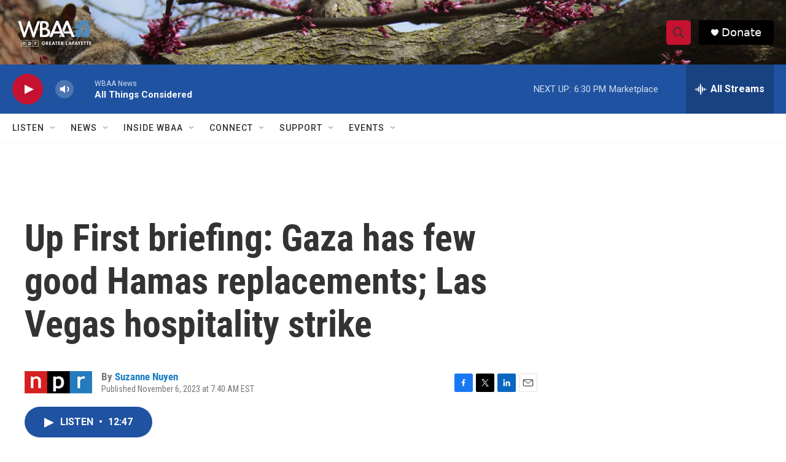

--- FILE ---
content_type: text/html; charset=utf-8
request_url: https://www.google.com/recaptcha/api2/aframe
body_size: 268
content:
<!DOCTYPE HTML><html><head><meta http-equiv="content-type" content="text/html; charset=UTF-8"></head><body><script nonce="BfJHwZ2NM5vuTTtVC8F2qQ">/** Anti-fraud and anti-abuse applications only. See google.com/recaptcha */ try{var clients={'sodar':'https://pagead2.googlesyndication.com/pagead/sodar?'};window.addEventListener("message",function(a){try{if(a.source===window.parent){var b=JSON.parse(a.data);var c=clients[b['id']];if(c){var d=document.createElement('img');d.src=c+b['params']+'&rc='+(localStorage.getItem("rc::a")?sessionStorage.getItem("rc::b"):"");window.document.body.appendChild(d);sessionStorage.setItem("rc::e",parseInt(sessionStorage.getItem("rc::e")||0)+1);localStorage.setItem("rc::h",'1768517982208');}}}catch(b){}});window.parent.postMessage("_grecaptcha_ready", "*");}catch(b){}</script></body></html>